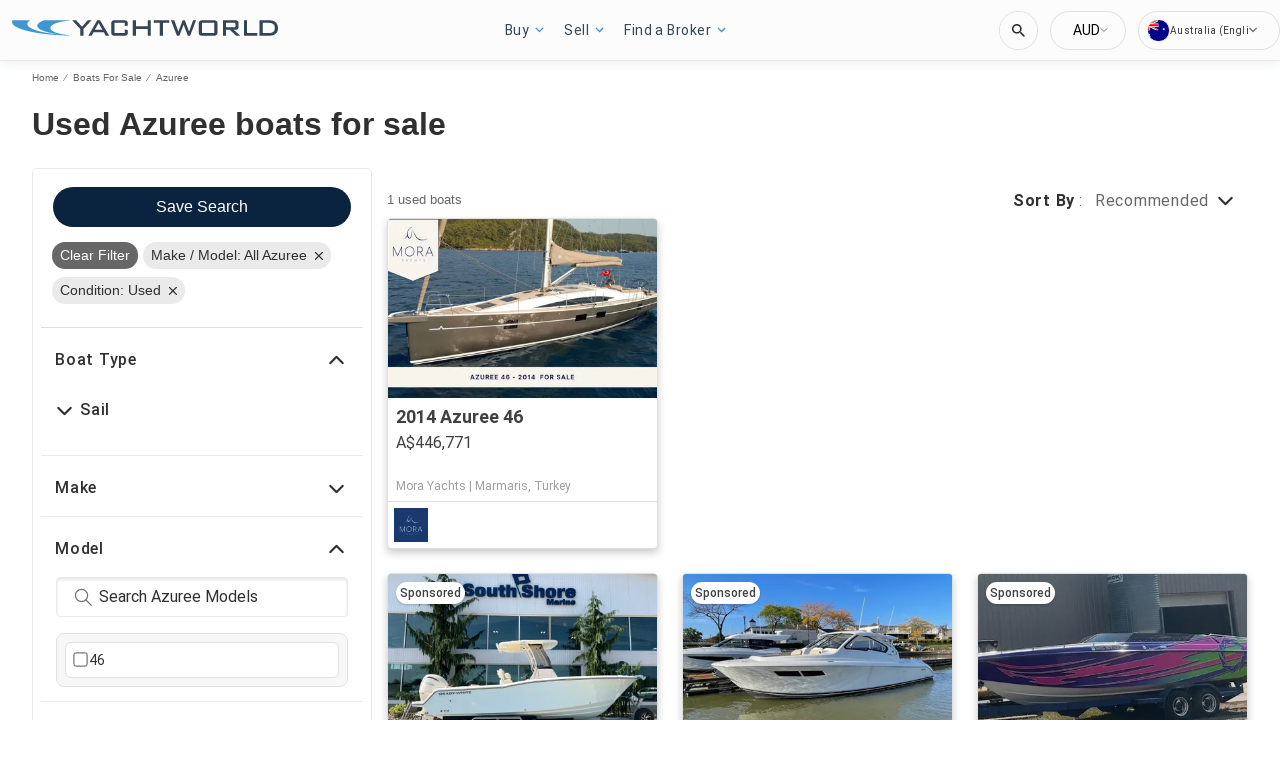

--- FILE ---
content_type: text/css
request_url: https://au.yachtworld.com/assets/css/ibarrarealnova.css
body_size: -100
content:
/* latin-ext */
@font-face {
    font-family: 'Ibarra Real Nova';
    font-style: italic;
    font-weight: 400;
    font-display: swap;
    src: url(../fonts/ibarrarealnova/sZlZdQiA-DBIDCcaWtQzL4BZHoiDkH5oHfRqHOJqEU-p.woff2) format('woff2');
    unicode-range: U+0100-02AF, U+0304, U+0308, U+0329, U+1E00-1E9F, U+1EF2-1EFF, U+2020, U+20A0-20AB, U+20AD-20C0, U+2113, U+2C60-2C7F, U+A720-A7FF;
}

/* latin */
@font-face {
    font-family: 'Ibarra Real Nova';
    font-style: italic;
    font-weight: 400;
    font-display: swap;
    src: url(../fonts/ibarrarealnova/sZlZdQiA-DBIDCcaWtQzL4BZHoiDkH5oE_RqHOJqEQ.woff2) format('woff2');
    unicode-range: U+0000-00FF, U+0131, U+0152-0153, U+02BB-02BC, U+02C6, U+02DA, U+02DC, U+0304, U+0308, U+0329, U+2000-206F, U+2074, U+20AC, U+2122, U+2191, U+2193, U+2212, U+2215, U+FEFF, U+FFFD;
}

/* latin-ext */
@font-face {
    font-family: 'Ibarra Real Nova';
    font-style: italic;
    font-weight: 500;
    font-display: swap;
    src: url(../fonts/ibarrarealnova/sZlZdQiA-DBIDCcaWtQzL4BZHoiDkH5oHfRqHOJqEU-p.woff2) format('woff2');
    unicode-range: U+0100-02AF, U+0304, U+0308, U+0329, U+1E00-1E9F, U+1EF2-1EFF, U+2020, U+20A0-20AB, U+20AD-20C0, U+2113, U+2C60-2C7F, U+A720-A7FF;
}

/* latin */
@font-face {
    font-family: 'Ibarra Real Nova';
    font-style: italic;
    font-weight: 500;
    font-display: swap;
    src: url(../fonts/ibarrarealnova/sZlZdQiA-DBIDCcaWtQzL4BZHoiDkH5oE_RqHOJqEQ.woff2) format('woff2');
    unicode-range: U+0000-00FF, U+0131, U+0152-0153, U+02BB-02BC, U+02C6, U+02DA, U+02DC, U+0304, U+0308, U+0329, U+2000-206F, U+2074, U+20AC, U+2122, U+2191, U+2193, U+2212, U+2215, U+FEFF, U+FFFD;
}

/* latin-ext */
@font-face {
    font-family: 'Ibarra Real Nova';
    font-style: italic;
    font-weight: 700;
    font-display: swap;
    src: url(../fonts/ibarrarealnova/sZlZdQiA-DBIDCcaWtQzL4BZHoiDkH5oHfRqHOJqEU-p.woff2) format('woff2');
    unicode-range: U+0100-02AF, U+0304, U+0308, U+0329, U+1E00-1E9F, U+1EF2-1EFF, U+2020, U+20A0-20AB, U+20AD-20C0, U+2113, U+2C60-2C7F, U+A720-A7FF;
}

/* latin */
@font-face {
    font-family: 'Ibarra Real Nova';
    font-style: italic;
    font-weight: 700;
    font-display: swap;
    src: url(../fonts/ibarrarealnova/sZlZdQiA-DBIDCcaWtQzL4BZHoiDkH5oE_RqHOJqEQ.woff2) format('woff2');
    unicode-range: U+0000-00FF, U+0131, U+0152-0153, U+02BB-02BC, U+02C6, U+02DA, U+02DC, U+0304, U+0308, U+0329, U+2000-206F, U+2074, U+20AC, U+2122, U+2191, U+2193, U+2212, U+2215, U+FEFF, U+FFFD;
}

/* latin-ext */
@font-face {
    font-family: 'Ibarra Real Nova';
    font-style: normal;
    font-weight: 400;
    font-display: swap;
    src: url(../fonts/ibarrarealnova/sZlfdQiA-DBIDCcaWtQzL4BZHoiDkHVYEf5tPuBaEA.woff2) format('woff2');
    unicode-range: U+0100-02AF, U+0304, U+0308, U+0329, U+1E00-1E9F, U+1EF2-1EFF, U+2020, U+20A0-20AB, U+20AD-20C0, U+2113, U+2C60-2C7F, U+A720-A7FF;
}

/* latin */
@font-face {
    font-family: 'Ibarra Real Nova';
    font-style: normal;
    font-weight: 400;
    font-display: swap;
    src: url(../fonts/ibarrarealnova/sZlfdQiA-DBIDCcaWtQzL4BZHoiDkHtYEf5tPuA.woff2) format('woff2');
    unicode-range: U+0000-00FF, U+0131, U+0152-0153, U+02BB-02BC, U+02C6, U+02DA, U+02DC, U+0304, U+0308, U+0329, U+2000-206F, U+2074, U+20AC, U+2122, U+2191, U+2193, U+2212, U+2215, U+FEFF, U+FFFD;
}

/* latin-ext */
@font-face {
    font-family: 'Ibarra Real Nova';
    font-style: normal;
    font-weight: 500;
    font-display: swap;
    src: url(../fonts/ibarrarealnova/sZlfdQiA-DBIDCcaWtQzL4BZHoiDkHVYEf5tPuBaEA.woff2) format('woff2');
    unicode-range: U+0100-02AF, U+0304, U+0308, U+0329, U+1E00-1E9F, U+1EF2-1EFF, U+2020, U+20A0-20AB, U+20AD-20C0, U+2113, U+2C60-2C7F, U+A720-A7FF;
}

/* latin */
@font-face {
    font-family: 'Ibarra Real Nova';
    font-style: normal;
    font-weight: 500;
    font-display: swap;
    src: url(../fonts/ibarrarealnova/sZlfdQiA-DBIDCcaWtQzL4BZHoiDkHtYEf5tPuA.woff2) format('woff2');
    unicode-range: U+0000-00FF, U+0131, U+0152-0153, U+02BB-02BC, U+02C6, U+02DA, U+02DC, U+0304, U+0308, U+0329, U+2000-206F, U+2074, U+20AC, U+2122, U+2191, U+2193, U+2212, U+2215, U+FEFF, U+FFFD;
}

/* latin-ext */
@font-face {
    font-family: 'Ibarra Real Nova';
    font-style: normal;
    font-weight: 700;
    font-display: swap;
    src: url(../fonts/ibarrarealnova/sZlfdQiA-DBIDCcaWtQzL4BZHoiDkHVYEf5tPuBaEA.woff2) format('woff2');
    unicode-range: U+0100-02AF, U+0304, U+0308, U+0329, U+1E00-1E9F, U+1EF2-1EFF, U+2020, U+20A0-20AB, U+20AD-20C0, U+2113, U+2C60-2C7F, U+A720-A7FF;
}

/* latin */
@font-face {
    font-family: 'Ibarra Real Nova';
    font-style: normal;
    font-weight: 700;
    font-display: swap;
    src: url(../fonts/ibarrarealnova/sZlfdQiA-DBIDCcaWtQzL4BZHoiDkHtYEf5tPuA.woff2) format('woff2');
    unicode-range: U+0000-00FF, U+0131, U+0152-0153, U+02BB-02BC, U+02C6, U+02DA, U+02DC, U+0304, U+0308, U+0329, U+2000-206F, U+2074, U+20AC, U+2122, U+2191, U+2193, U+2212, U+2215, U+FEFF, U+FFFD;
}

--- FILE ---
content_type: text/javascript; charset=utf-8
request_url: https://app.link/_r?sdk=web2.86.5&branch_key=key_test_hqpJ5KtLWEmKFttPfjuuQdaptCn4jyjk&callback=branch_callback__0
body_size: 72
content:
/**/ typeof branch_callback__0 === 'function' && branch_callback__0("1544501367971757841");